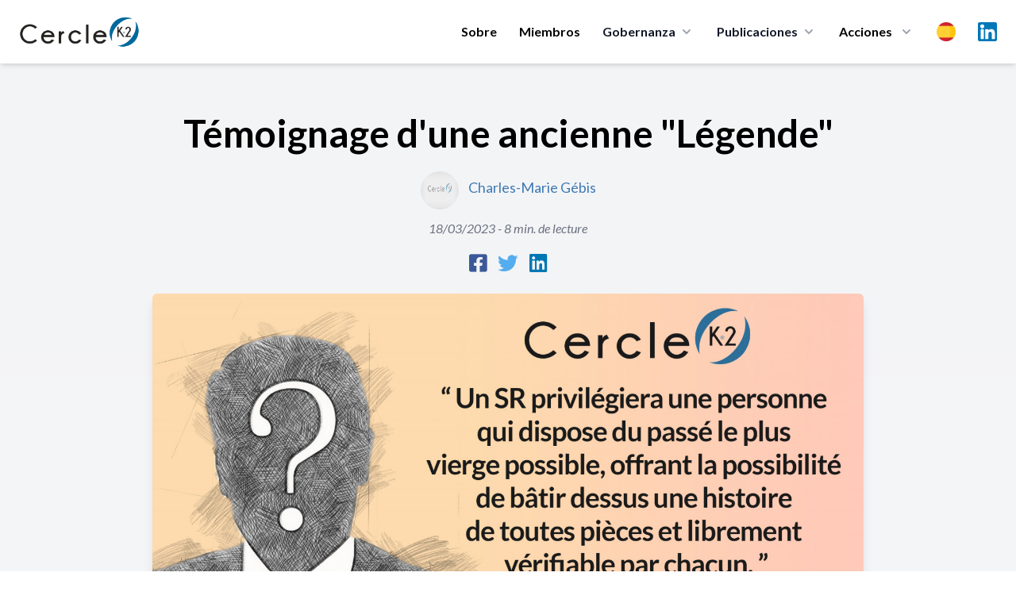

--- FILE ---
content_type: text/html; charset=UTF-8
request_url: https://cercle-k2.fr/es/etudes/temoignage-d-une-ancienne-legende
body_size: 15473
content:
<!DOCTYPE html>
<html lang="es">
    <head>
        <meta charset="utf-8">
        <meta name="viewport" content="width=device-width, initial-scale=1">
        <meta name="csrf-token" content="mE6oQvZ7EXrjCY4Gi3aGRjHJx15TfHcTa4RqDDQL">
        
        <meta name="robots" content="noindex,follow" />
        
        <title>Témoignage d'une ancienne "Légende" Cercle K2 - Cercle K2</title>
<meta name="description" content="Charles-Marie G&eacute;bis est ancien Colonel.
---
Propos Introductif
Je ne voulais pas &eacute;crire cette tribune. Mais mon entourage a insist&amp;ea...">
<meta name="publish_date" content="2023-03-18">
<meta name="author" content="Cercle K2">
<meta property="og:title" content="Témoignage d'une ancienne "Légende" Cercle K2" />
<meta property="og:description" content="Charles-Marie G&eacute;bis est ancien Colonel.
---
Propos Introductif
Je ne voulais pas &eacute;crire cette tribune. Mais mon entourage a insist&amp;ea..." />
<meta property="og:type" content="website" />
<meta property="og:author" content="Cercle K2" />
<meta property="og:publish_date" content="2023-03-18" />
<meta property="og:image" content="https://cercle-k2.fr/storage/4471/conversions/cmg-large.jpg" />

<meta name="twitter:title" content="Témoignage d'une ancienne "Légende" Cercle K2" />
<meta name="twitter:description" content="Charles-Marie G&eacute;bis est ancien Colonel.
---
Propos Introductif
Je ne voulais pas &eacute;crire cette tribune. Mais mon entourage a insist&amp;ea..." />
<script type="application/ld+json">{"@context":"https://schema.org","@type":"WebPage","name":"Témoignage d'une ancienne \"Légende\" Cercle K2","description":"Charles-Marie G&eacute;bis est ancien Colonel.\r\n---\r\nPropos Introductif\r\nJe ne voulais pas &eacute;crire cette tribune. Mais mon entourage a insist&ea...","image":"https://cercle-k2.fr/storage/4471/conversions/cmg-large.jpg"}</script>

        <!-- Styles -->
        <link rel="preconnect" href="https://fonts.googleapis.com">
        <link rel="preconnect" href="https://fonts.gstatic.com" crossorigin>
        <link href="https://fonts.googleapis.com/css2?family=Lato:ital,wght@0,300;0,400;0,700;0,900;1,400&family=Playfair+Display:wght@400;500&display=swap" rel="stylesheet">

        <link rel="stylesheet" href="https://cercle-k2.fr/css/app.css">
        <link rel="stylesheet" href="https://cercle-k2.fr/css/media.css">

        <link rel="apple-touch-icon" sizes="57x57" href="https://cercle-k2.fr/icons/apple-icon-57x57.png">
<link rel="apple-touch-icon" sizes="60x60" href="https://cercle-k2.fr/icons/apple-icon-60x60.png">
<link rel="apple-touch-icon" sizes="72x72" href="https://cercle-k2.fr/icons/apple-icon-72x72.png">
<link rel="apple-touch-icon" sizes="76x76" href="https://cercle-k2.fr/icons/apple-icon-76x76.png">
<link rel="apple-touch-icon" sizes="114x114" href="https://cercle-k2.fr/icons/apple-icon-114x114.png">
<link rel="apple-touch-icon" sizes="120x120" href="https://cercle-k2.fr/icons/apple-icon-120x120.png">
<link rel="apple-touch-icon" sizes="144x144" href="https://cercle-k2.fr/icons/apple-icon-144x144.png">
<link rel="apple-touch-icon" sizes="152x152" href="https://cercle-k2.fr/icons/apple-icon-152x152.png">
<link rel="apple-touch-icon" sizes="180x180" href="https://cercle-k2.fr/icons/apple-icon-180x180.png">
<link rel="icon" type="image/png" sizes="192x192"  href="https://cercle-k2.fr/icons/android-icon-192x192.png">
<link rel="icon" type="image/png" sizes="32x32" href="https://cercle-k2.fr/icons/favicon-32x32.png">
<link rel="icon" type="image/png" sizes="96x96" href="https://cercle-k2.fr/icons/favicon-96x96.png">
<link rel="icon" type="image/png" sizes="16x16" href="https://cercle-k2.fr/icons/favicon-16x16.png">
<link rel="manifest" href="https://cercle-k2.fr/icons/manifest.json">
<meta name="msapplication-TileColor" content="#ffffff">
<meta name="msapplication-TileImage" content="https://cercle-k2.fr/icons/ms-icon-144x144.png">
<meta name="theme-color" content="#ffffff">
        <style>
            .cky-btn-revisit-wrapper{display: none !important;}
        </style>

        <style>
            [x-cloak] { display: none; }
            @media  screen and (min-width: 968px) {
                #mobile-menu{display:none !important;}
            }
        </style>

        
        <!-- Scripts -->

        <script src="https://cercle-k2.fr/js/app.js" defer></script>

        <style >[wire\:loading], [wire\:loading\.delay], [wire\:loading\.inline-block], [wire\:loading\.inline], [wire\:loading\.block], [wire\:loading\.flex], [wire\:loading\.table], [wire\:loading\.grid], [wire\:loading\.inline-flex] {display: none;}[wire\:loading\.delay\.shortest], [wire\:loading\.delay\.shorter], [wire\:loading\.delay\.short], [wire\:loading\.delay\.long], [wire\:loading\.delay\.longer], [wire\:loading\.delay\.longest] {display:none;}[wire\:offline] {display: none;}[wire\:dirty]:not(textarea):not(input):not(select) {display: none;}input:-webkit-autofill, select:-webkit-autofill, textarea:-webkit-autofill {animation-duration: 50000s;animation-name: livewireautofill;}@keyframes livewireautofill { from {} }</style>
        <script src="https://cdn.jsdelivr.net/gh/alpinejs/alpine@v2.8.2/dist/alpine.min.js" defer></script>

                <style>
            #social-links {
                margin: 0 auto;
                text-align:center;
            }
            #social-links ul{
                list-style: none;
                display: inline-flex;
                margin: 0 auto;
                text-align:center;
            }
            #social-links ul li{
                padding: 0 7px;
            }
            #social-links ul li a{
                font-size: 1.6em;
            }
            .fa-facebook-square{color:#3b5999;}
            .fa-twitter{color:#55acee}
            .fa-linkedin{color:#0077B5}
        </style>
                
        <script src="https://www.google.com/recaptcha/api.js" async defer></script>

        <!-- Global site tag (gtag.js) - Google Analytics -->
        <script async src="https://www.googletagmanager.com/gtag/js?id=UA-42713970-1"></script>
        <script>
            window.dataLayer = window.dataLayer || [];
            function gtag(){dataLayer.push(arguments);}
            gtag('js', new Date());

            gtag('config', 'UA-42713970-1');
        </script>
        <!-- Start cookieyes banner --> <script id="cookieyes" type="text/javascript" src="https://cdn-cookieyes.com/client_data/bb20ebaa582e2317d95d81c7/script.js"></script> <!-- End cookieyes banner -->
    </head>
    <body class="font-sans antialiased">
            <div x-data="{ open: false }" class="top-0 z-50 bg-white shadow-md md:sticky">
    <div class="px-4 mx-auto max-w-7xl sm:px-6">
        <div class="flex items-center justify-between py-5 md:justify-start md:space-x-10">
            <div class="lg:w-0 lg:flex-1">
                <a class="flex" href="/">
                    <img class="w-auto h-8 sm:h-10" src="https://cercle-k2.fr/img/logo-k2.png" alt="">
                </a>
            </div>
            <div class="-my-2 -mr-2 md:hidden">
                <button @click="open = ! open"
                    class="inline-flex items-center justify-center p-2 text-gray-400 transition duration-150 ease-in-out rounded-md hover:text-gray-500 hover:bg-gray-100 focus:outline-none focus:bg-gray-100 focus:text-gray-500"
                    type="button">
                    <svg class="w-6 h-6" fill="none" viewBox="0 0 24 24" stroke="currentColor">
                        <path stroke-linecap="round" stroke-linejoin="round" stroke-width="2"
                            d="M4 6h16M4 12h16M4 18h16"></path>
                    </svg>
                </button>
            </div>
            <nav class="hidden space-x-7 md:flex">
                                    <a class="text-base font-bold leading-6 text-black transition duration-150 ease-in-out md:mt-1 lg:mt-0 md:text-sm lg:text-base hover:text-gray-900 focus:outline-none focus:text-gray-900"
                href="https://cercle-k2.fr/es#about">Sobre</a>
                                <a class="text-base font-bold leading-6 text-black transition duration-150 ease-in-out md:mt-1 lg:mt-0 md:text-sm lg:text-base hover:text-gray-900 focus:outline-none focus:text-gray-900"
                    href="https://cercle-k2.fr/es/membres-fondateurs">Miembros</a>
                
                <div class="relative group">
                    <button 
                        type="button" class="inline-flex items-center text-base font-bold text-gray-900 bg-white rounded-md md:text-sm lg:text-base group hover:text-gray-900 focus:outline-none" aria-expanded="false">
                        <span>Gobernanza</span>
                        <svg class="w-5 h-5 ml-1 text-gray-400 group-hover:text-gray-500" xmlns="http://www.w3.org/2000/svg" viewBox="0 0 20 20" fill="currentColor" aria-hidden="true">
                            <path fill-rule="evenodd" d="M5.293 7.293a1 1 0 011.414 0L10 10.586l3.293-3.293a1 1 0 111.414 1.414l-4 4a1 1 0 01-1.414 0l-4-4a1 1 0 010-1.414z" clip-rule="evenodd" />
                        </svg>
                    </button>
                    <div 
                        class="absolute z-40 hidden w-screen max-w-xs px-2 pt-5 transform -translate-x-1/2 left-1/2 sm:px-0 group-hover:block">
                        <div class="overflow-hidden rounded-lg shadow-lg ring-1 ring-black ring-opacity-5">
                            <div class="relative grid gap-6 px-5 py-6 bg-white sm:gap-8 sm:p-8">
                                                                    <a href="https://cercle-k2.fr/es/gouvernance/college-de-la-gerance" class="block p-3 -m-3 transition duration-150 ease-in-out rounded-md hover:bg-gray-50">
                                        <p class="text-base font-medium text-gray-900">
                                        El Consejo directivo
                                        </p>
                                        <p class="mt-1 text-sm text-gray-500">
                                                                                            Orientation de la stratégie
                                                                                    </p>
                                    </a>
                                                                    <a href="https://cercle-k2.fr/es/gouvernance/comite-executif" class="block p-3 -m-3 transition duration-150 ease-in-out rounded-md hover:bg-gray-50">
                                        <p class="text-base font-medium text-gray-900">
                                        Comité Executivo
                                        </p>
                                        <p class="mt-1 text-sm text-gray-500">
                                                                                            Décision opérationnelle
                                                                                    </p>
                                    </a>
                                                                    <a href="https://cercle-k2.fr/es/gouvernance/comite-ethique" class="block p-3 -m-3 transition duration-150 ease-in-out rounded-md hover:bg-gray-50">
                                        <p class="text-base font-medium text-gray-900">
                                        Comité de Ética
                                        </p>
                                        <p class="mt-1 text-sm text-gray-500">
                                                                                            Garantit le respect des valeurs fondatrices
                                                                                    </p>
                                    </a>
                                                                    <a href="https://cercle-k2.fr/es/gouvernance/comite-strategique" class="block p-3 -m-3 transition duration-150 ease-in-out rounded-md hover:bg-gray-50">
                                        <p class="text-base font-medium text-gray-900">
                                        Comité Estratégico
                                        </p>
                                        <p class="mt-1 text-sm text-gray-500">
                                                                                            Apport de sa capacité de réflexion et d’innovation intellectuelle
                                                                                    </p>
                                    </a>
                                
                            </div>
                        </div>
                    </div>
                </div>
  
                <div class="group">
                    <button 
                        type="button" class="inline-flex items-center text-base font-bold text-gray-900 rounded-md md:text-sm lg:text-base group hover:text-gray-900 focus:outline-none" aria-expanded="false">
                        <a href="https://cercle-k2.fr/es/etudes"><span>Publicaciones</span></a>
                        <svg class="w-5 h-5 ml-1 text-gray-400 group-hover:text-gray-500" xmlns="http://www.w3.org/2000/svg" viewBox="0 0 20 20" fill="currentColor" aria-hidden="true">
                            <path fill-rule="evenodd" d="M5.293 7.293a1 1 0 011.414 0L10 10.586l3.293-3.293a1 1 0 111.414 1.414l-4 4a1 1 0 01-1.414 0l-4-4a1 1 0 010-1.414z" clip-rule="evenodd" />
                        </svg>
                    </button>

                    <div
                        class="absolute inset-x-0 z-40 hidden w-full pt-5 transform group-hover:block">
                        <div class="absolute inset-0 flex" aria-hidden="true">
                            <div class="w-1/2 bg-transparent"></div>
                            <div class="w-1/2 bg-transparent"></div>
                        </div>
                        
                        <div class="relative grid grid-cols-1 mx-auto rounded-lg shadow-lg max-w-7xl lg:grid-cols-2 ring-1 ring-black ring-opacity-5">
                            <div class="flex object-center col-span-2 px-12 pt-8 text-center bg-white">
                                <h3 class="text-sm font-medium text-gray-500 uppercase">
                                    Últimas publicaciones
                                </h3>
                            </div>
                            <div class="px-4 py-1 bg-white sm:py-1 sm:px-6 lg:px-8 xl:pl-12">
                                <ul class="mt-6 space-y-6">
                                                                                                                        <li class="flow-root">
    <a href="https://cercle-k2.fr/es/etudes/decentralisation-en-france-sortir-de-l-illusion-pour-retrouver-le-sens-politique" class="flex p-3 -m-3 transition duration-150 ease-in-out rounded-lg hover:bg-gray-100">
        <div class="flex-shrink-0 hidden sm:block">
                            <img class="object-cover h-full rounded-md w-52" src="https://cercle-k2.fr/storage/6360/conversions/florence-thoni-jan-26-k2-medium.jpg" alt="Décentralisation en France : sortir de l’illusion pour retrouver le sens politique">
                    </div>
        <div class="flex-1 min-w-0 sm:ml-8">
            <h4 class="text-lg font-bold text-gray-900 truncate">
                Décentralisation en France : sortir de l’illusion pour retrouver le sens politique
            </h4>
            <p class="mt-1 text-sm text-gray-500">
                21/01/2026
            </p>
            <p class="mt-1 text-sm text-brand">
                Florence Thöni
            </p>
        </div>
    </a>
</li>                                                                                                                                                                <li class="flow-root">
    <a href="https://cercle-k2.fr/es/etudes/un-nouvel-esprit-de-defense-et-de-resilience-pour-une-nouvelle-souverainete-dans-l-europe-1-3" class="flex p-3 -m-3 transition duration-150 ease-in-out rounded-lg hover:bg-gray-100">
        <div class="flex-shrink-0 hidden sm:block">
                            <img class="object-cover h-full rounded-md w-52" src="https://cercle-k2.fr/storage/6364/conversions/muller-feuga-meyer-jan-26-k2-medium.jpg" alt="Un nouvel esprit de défense et de résilience : pour une nouvelle souveraineté dans l&#039;Europe (1/3)">
                    </div>
        <div class="flex-1 min-w-0 sm:ml-8">
            <h4 class="text-lg font-bold text-gray-900 truncate">
                Un nouvel esprit de défense et de résilience : pour une nouvelle souveraineté dans l&#039;...
            </h4>
            <p class="mt-1 text-sm text-gray-500">
                19/01/2026
            </p>
            <p class="mt-1 text-sm text-brand">
                Général Jean-Pierre Meyer,Philippe Muller Feuga
            </p>
        </div>
    </a>
</li>                                                                                                                                                                <li class="flow-root">
    <a href="https://cercle-k2.fr/es/etudes/brouillage-de-starlink-en-iran-un-revelateur-des-nouvelles-conflictualites-informationnelles" class="flex p-3 -m-3 transition duration-150 ease-in-out rounded-lg hover:bg-gray-100">
        <div class="flex-shrink-0 hidden sm:block">
                            <img class="object-cover h-full rounded-md w-52" src="https://cercle-k2.fr/storage/6380/conversions/Christophe-Delhaise-Ramond-k2-jan-26-medium.jpg" alt="Brouillage de Starlink en Iran : un révélateur des nouvelles conflictualités informationnelles">
                    </div>
        <div class="flex-1 min-w-0 sm:ml-8">
            <h4 class="text-lg font-bold text-gray-900 truncate">
                Brouillage de Starlink en Iran : un révélateur des nouvelles conflictualités informat...
            </h4>
            <p class="mt-1 text-sm text-gray-500">
                15/01/2026
            </p>
            <p class="mt-1 text-sm text-brand">
                Christophe Delhaise Ramond
            </p>
        </div>
    </a>
</li>                                                                                                                                                                                                                                                                                                                                                </ul>
                            </div>
                            <div class="px-4 py-1 bg-white sm:py-1 sm:px-6 lg:px-8 xl:pl-12">
                                <div>
                                    <ul class="mt-6 space-y-6">
                                                                                                                                                                                                                                                                                                                                                                                                <li class="flow-root">
    <a href="https://cercle-k2.fr/es/etudes/plaidoyer-pour-la-mise-en-oeuvre-d-une-grande-diplomatie-de-l-union-europeenne" class="flex p-3 -m-3 transition duration-150 ease-in-out rounded-lg hover:bg-gray-100">
        <div class="flex-shrink-0 hidden sm:block">
                            <img class="object-cover h-full rounded-md w-52" src="https://cercle-k2.fr/storage/6368/conversions/gramail-jan-2026-cf-K2-medium.jpg" alt="Plaidoyer pour la mise en œuvre d’une Grande Diplomatie de l’Union Européenne">
                    </div>
        <div class="flex-1 min-w-0 sm:ml-8">
            <h4 class="text-lg font-bold text-gray-900 truncate">
                Plaidoyer pour la mise en œuvre d’une Grande Diplomatie de l’Union Européenne
            </h4>
            <p class="mt-1 text-sm text-gray-500">
                13/01/2026
            </p>
            <p class="mt-1 text-sm text-brand">
                Olivier Gramail
            </p>
        </div>
    </a>
</li>                                                                                                                                                                                <li class="flow-root">
    <a href="https://cercle-k2.fr/es/etudes/la-geopolitique-l-art-de-saisir-ce-que-cachent-les-discours" class="flex p-3 -m-3 transition duration-150 ease-in-out rounded-lg hover:bg-gray-100">
        <div class="flex-shrink-0 hidden sm:block">
                            <img class="object-cover h-full rounded-md w-52" src="https://cercle-k2.fr/storage/6329/conversions/cedric-debernard-k2-dec-25-medium.jpg" alt="La géopolitique, l’art de saisir ce que cachent les discours">
                    </div>
        <div class="flex-1 min-w-0 sm:ml-8">
            <h4 class="text-lg font-bold text-gray-900 truncate">
                La géopolitique, l’art de saisir ce que cachent les discours
            </h4>
            <p class="mt-1 text-sm text-gray-500">
                17/12/2025
            </p>
            <p class="mt-1 text-sm text-brand">
                Cédric Debernard
            </p>
        </div>
    </a>
</li>                                                                                                                                                                                <li class="flow-root">
    <a href="https://cercle-k2.fr/es/etudes/de-la-hierarchie-republicaine-en-democratie-le-cas-d-ecole-institutionnel-de-la-cinquieme-republique-en-question" class="flex p-3 -m-3 transition duration-150 ease-in-out rounded-lg hover:bg-gray-100">
        <div class="flex-shrink-0 hidden sm:block">
                            <img class="object-cover h-full rounded-md w-52" src="https://cercle-k2.fr/storage/6319/conversions/francis-beau-dec-25-k2-medium.jpg" alt="De la hiérarchie républicaine en démocratie : le cas d’école institutionnel de la cinquième République en question">
                    </div>
        <div class="flex-1 min-w-0 sm:ml-8">
            <h4 class="text-lg font-bold text-gray-900 truncate">
                De la hiérarchie républicaine en démocratie : le cas d’école institutionnel de la cin...
            </h4>
            <p class="mt-1 text-sm text-gray-500">
                15/12/2025
            </p>
            <p class="mt-1 text-sm text-brand">
                Francis Beau
            </p>
        </div>
    </a>
</li>                                                                                                                        </ul>
                                </div>
                            </div>
                            <div class="object-center col-span-2 p-8 text-center bg-white ">
                                <a href="https://cercle-k2.fr/es/etudes" class="inline-flex items-center px-4 py-2 text-base font-bold text-white border border-transparent rounded-full shadow-sm bg-brand hover:bg-blue-600 focus:outline-none focus:ring-2 focus:ring-offset-2 focus:ring-brand">Todas las publicaciones <span aria-hidden="true">&rarr;</span></a>
                            </div>
                        </div>
                    </div>
                </div>
  

                <div class="relative group">
                    <button 
                        class="inline-flex items-center space-x-2 text-base font-bold leading-6 text-black transition duration-150 ease-in-out md:text-sm lg:text-base hover:text-gray-900 focus:outline-none focus:text-gray-900"
                        type="button">
                        <span>Acciones</span>
                        <svg class="w-5 h-5 ml-1 text-gray-400 group-hover:text-gray-500" xmlns="http://www.w3.org/2000/svg" viewBox="0 0 20 20" fill="currentColor" aria-hidden="true">
                            <path fill-rule="evenodd" d="M5.293 7.293a1 1 0 011.414 0L10 10.586l3.293-3.293a1 1 0 111.414 1.414l-4 4a1 1 0 01-1.414 0l-4-4a1 1 0 010-1.414z" clip-rule="evenodd" />
                        </svg>
                    </button>
                    
                    <div 
                        class="absolute z-40 hidden w-screen max-w-xs px-2 pt-5 transform -translate-x-1/2 left-1/2 sm:px-0 group-hover:block">
                        <div class="overflow-hidden rounded-lg shadow-lg ring-1 ring-black ring-opacity-5">
                            <div class="relative grid gap-6 px-5 py-6 bg-white sm:gap-8 sm:p-8">
                                <a href="https://cercle-k2.fr/es/groupes-k2" class="block p-3 -m-3 transition duration-150 ease-in-out rounded-md hover:bg-gray-50">
                                    <p class="text-base font-medium text-gray-900">
                                    Groupes K2
                                    </p>
                                    <p class="mt-1 text-sm text-gray-500">
                                        Trabajo de reflexión
                                    </p>
                                </a>
                                <a href="https://cercle-k2.fr/es/trophees-k2" class="block p-3 -m-3 transition duration-150 ease-in-out rounded-md hover:bg-gray-50">
                                    <p class="text-base font-medium text-gray-900">
                                    Trophées K2
                                    </p>
                                    <p class="mt-1 text-sm text-gray-500">
                                        Valoriser la recherche
                                    </p>
                                </a>
                                <a href="https://cercle-k2.fr/es/parcours-k2" class="block p-3 -m-3 transition duration-150 ease-in-out rounded-md hover:bg-gray-50">
                                    <p class="text-base font-medium text-gray-900">
                                    Parcours K2
                                    </p>
                                    <p class="mt-1 text-sm text-gray-500">
                                        Capacitar a los que tomaran las decisiones de mañana
                                    </p>
                                </a>
                                <a href="https://cercle-k2.fr/es/chemin-k2" class="block p-3 -m-3 transition duration-150 ease-in-out rounded-md hover:bg-gray-50">
                                    <p class="text-base font-medium text-gray-900">
                                    Chemin K2
                                    </p>
                                    <p class="mt-1 text-sm text-gray-500">
                                        Accompagner des plus jeunes
                                    </p>
                                </a>
                            </div>
                        </div>
                    </div>
                </div>

                <div class="relative inline-block text-left group">
                    <div>
                      <button type="button" class="flex items-center text-gray-400 bg-gray-100 rounded-full group-hover:text-gray-500 group-focus:text-gray-500 hover:text-gray-600 focus:outline-none focus:ring-2 focus:ring-offset-2 focus:ring-offset-gray-100 focus:ring-blue-500" id="menu-button" aria-expanded="true" aria-haspopup="true">
                        <span class="sr-only">Choix</span>
                        <img src="https://cercle-k2.fr/img/es.png" class="w-6 h-6 md:w-4 md:h-4 lg:w-6 lg:h-6" alt="es">
                      </button>
                    </div>
                  
                    <div 
                        class="absolute z-40 hidden max-w-xs px-2 pt-5 transform -translate-x-1/2 w-52 left-1/2 sm:px-0 group-hover:block">
                        <div class="overflow-hidden rounded-lg shadow-lg ring-1 ring-black ring-opacity-5">
                            <div class="relative grid gap-6 px-5 py-6 bg-white sm:gap-8 sm:p-8">
                                                                    <a href="https://cercle-k2.fr/etudes/temoignage-d-une-ancienne-legende" class="block p-3 -m-3 transition duration-150 ease-in-out rounded-md hover:bg-gray-50">
                                        <p class="text-base font-medium text-gray-900">
                                            <div class="flex">
                                                <img src="https://cercle-k2.fr/img/fr.png" class="w-6 h-6" alt="">
                                                <span class="ml-3 font-bold">Français</span>
                                            </div>
                                        </p>
                                    </a>
                                                                    <a href="https://cercle-k2.fr/en/etudes/temoignage-d-une-ancienne-legende" class="block p-3 -m-3 transition duration-150 ease-in-out rounded-md hover:bg-gray-50">
                                        <p class="text-base font-medium text-gray-900">
                                            <div class="flex">
                                                <img src="https://cercle-k2.fr/img/en.png" class="w-6 h-6" alt="">
                                                <span class="ml-3 font-bold">English</span>
                                            </div>
                                        </p>
                                    </a>
                                                                    <a href="https://cercle-k2.fr/zh_CN/etudes/temoignage-d-une-ancienne-legende" class="block p-3 -m-3 transition duration-150 ease-in-out rounded-md hover:bg-gray-50">
                                        <p class="text-base font-medium text-gray-900">
                                            <div class="flex">
                                                <img src="https://cercle-k2.fr/img/zh.png" class="w-6 h-6" alt="">
                                                <span class="ml-3 font-bold">中文</span>
                                            </div>
                                        </p>
                                    </a>
                                                                    <a href="https://cercle-k2.fr/es/etudes/temoignage-d-une-ancienne-legende" class="block p-3 -m-3 transition duration-150 ease-in-out rounded-md hover:bg-gray-50">
                                        <p class="text-base font-medium text-gray-900">
                                            <div class="flex">
                                                <img src="https://cercle-k2.fr/img/es.png" class="w-6 h-6" alt="">
                                                <span class="ml-3 font-bold">Español</span>
                                            </div>
                                        </p>
                                    </a>
                                                                    <a href="https://cercle-k2.fr/pt/etudes/temoignage-d-une-ancienne-legende" class="block p-3 -m-3 transition duration-150 ease-in-out rounded-md hover:bg-gray-50">
                                        <p class="text-base font-medium text-gray-900">
                                            <div class="flex">
                                                <img src="https://cercle-k2.fr/img/pt.png" class="w-6 h-6" alt="">
                                                <span class="ml-3 font-bold">Português</span>
                                            </div>
                                        </p>
                                    </a>
                                                                    <a href="https://cercle-k2.fr/de/etudes/temoignage-d-une-ancienne-legende" class="block p-3 -m-3 transition duration-150 ease-in-out rounded-md hover:bg-gray-50">
                                        <p class="text-base font-medium text-gray-900">
                                            <div class="flex">
                                                <img src="https://cercle-k2.fr/img/de.png" class="w-6 h-6" alt="">
                                                <span class="ml-3 font-bold">Deutsche</span>
                                            </div>
                                        </p>
                                    </a>
                                                            </div>
                        </div>
                    </div>
                </div>

                <a target="_blank" href="https://www.linkedin.com/company/cercle-k2/posts/?feedView=all&viewAsMember=true" class="mx-auto text-gray-400 lg:mx-0 hover:text-gray-500">
                    <span class="sr-only">LinkedIn</span>
                    <img src="https://cercle-k2.fr/img/linkedin.svg" class="h-6">
                </a>
            </nav>
        </div>
    </div>


    <!-- Mobile menu, show/hide based on menu state. -->
    <div x-show="open" id="mobile-menu">
        <div class="px-2 pt-2 pb-3 space-y-1">            
            <span class="block px-3 py-2 mt-5 text-base font-bold uppercase text-brand">Cercle K2</span>
                                    <a href="https://cercle-k2.fr/es#about" class="block px-5 py-2 text-base font-bold text-gray-900 rounded-md hover:text-brand">Presentación</a>
                
                <a href="https://cercle-k2.fr/es/membres-fondateurs" class="block px-5 py-2 text-base font-bold text-gray-900 rounded-md hover:text-brand">Miembros fundadores</a>
                <a href="https://cercle-k2.fr/es/etudes" class="block px-5 py-2 mx-auto text-base font-bold text-gray-900 hover:color-brand">Todas las publicaciones</a>

            <span class="block px-3 py-2 mt-5 text-base font-bold uppercase text-brand">Gobernanza</span>
                                    <a href="https://cercle-k2.fr/es/gouvernance/college-de-la-gerance" class="block px-5 py-2 text-base font-bold text-gray-900 rounded-md hover:text-brand">
                        Collège de la gérance

                        El Consejo directivo
                    </a>
                                    <a href="https://cercle-k2.fr/es/gouvernance/comite-executif" class="block px-5 py-2 text-base font-bold text-gray-900 rounded-md hover:text-brand">
                        Comité Exécutif

                        Comité Executivo
                    </a>
                                    <a href="https://cercle-k2.fr/es/gouvernance/comite-ethique" class="block px-5 py-2 text-base font-bold text-gray-900 rounded-md hover:text-brand">
                        Comité d&#039;Ethique

                        Comité de Ética
                    </a>
                                    <a href="https://cercle-k2.fr/es/gouvernance/comite-strategique" class="block px-5 py-2 text-base font-bold text-gray-900 rounded-md hover:text-brand">
                        Comité Stratégique

                        Comité Estratégico
                    </a>
                
            <span class="block px-3 py-2 mt-5 text-base font-bold uppercase text-brand">Acciones</span>
                <a href="https://cercle-k2.fr/es/groupes-k2" class="block px-5 py-2 text-base font-bold text-gray-900 rounded-md hover:text-brand">Grupos K2</a>
                <a href="https://cercle-k2.fr/es/trophees-k2" class="block px-5 py-2 text-base font-bold text-gray-900 rounded-md hover:text-brand">Trophées K2</a>
                <a href="https://cercle-k2.fr/es/parcours-k2" class="block px-5 py-2 text-base font-bold text-gray-900 rounded-md hover:text-brand">Parcours K2</a>
                <a href="https://cercle-k2.fr/es/chemin-k2" class="block px-5 py-2 text-base font-bold text-gray-900 rounded-md hover:text-brand">Chemin K2</a>
                <a href="https://cercle-k2.fr/es/contactez-nous" class="block px-5 py-2 mb-3 text-base font-bold text-gray-900 rounded-md hover:text-brand">Contáctenos</a>

                <p class="flex justify-items-center">
                    <a target="_blank" href="https://www.linkedin.com/company/cercle-k2/mycompany/?viewAsMember=true" class="mt-3 ml-5 text-gray-600 lg:mx-0 hover:text-gray-900">
                        <div class="">
                            <div class="inline-block">
                                <span class="sr-only">LinkedIn</span>
                            </div>
                            <div class="inline-block pr-2 ">
                                <img src="https://cercle-k2.fr/img/linkedin.svg" class="h-7"> 
                            </div>
                            <div class="inline-block">
                                Linkedin
                            </div>
                        </div>
                    </a>
                </p>
                
                <div class="inline-flex mx-auto ml-5 space-x-2 text-center">
                                            <div class="flex-1 mt-3">
                            <a href="https://cercle-k2.fr/etudes/temoignage-d-une-ancienne-legende" class="block p-3 -m-3 transition duration-150 ease-in-out rounded-md hover:bg-gray-50">
                                <p class="text-base font-medium text-gray-900">
                                    <div class="flex">
                                        <img src="https://cercle-k2.fr/img/fr.png" class="w-6 h-6" alt="">
                                    </div>
                                </p>
                            </a>
                        </div>
                                            <div class="flex-1 mt-3">
                            <a href="https://cercle-k2.fr/en/etudes/temoignage-d-une-ancienne-legende" class="block p-3 -m-3 transition duration-150 ease-in-out rounded-md hover:bg-gray-50">
                                <p class="text-base font-medium text-gray-900">
                                    <div class="flex">
                                        <img src="https://cercle-k2.fr/img/en.png" class="w-6 h-6" alt="">
                                    </div>
                                </p>
                            </a>
                        </div>
                                            <div class="flex-1 mt-3">
                            <a href="https://cercle-k2.fr/zh_CN/etudes/temoignage-d-une-ancienne-legende" class="block p-3 -m-3 transition duration-150 ease-in-out rounded-md hover:bg-gray-50">
                                <p class="text-base font-medium text-gray-900">
                                    <div class="flex">
                                        <img src="https://cercle-k2.fr/img/zh.png" class="w-6 h-6" alt="">
                                    </div>
                                </p>
                            </a>
                        </div>
                                            <div class="flex-1 mt-3">
                            <a href="https://cercle-k2.fr/es/etudes/temoignage-d-une-ancienne-legende" class="block p-3 -m-3 transition duration-150 ease-in-out rounded-md hover:bg-gray-50">
                                <p class="text-base font-medium text-gray-900">
                                    <div class="flex">
                                        <img src="https://cercle-k2.fr/img/es.png" class="w-6 h-6" alt="">
                                    </div>
                                </p>
                            </a>
                        </div>
                                            <div class="flex-1 mt-3">
                            <a href="https://cercle-k2.fr/pt/etudes/temoignage-d-une-ancienne-legende" class="block p-3 -m-3 transition duration-150 ease-in-out rounded-md hover:bg-gray-50">
                                <p class="text-base font-medium text-gray-900">
                                    <div class="flex">
                                        <img src="https://cercle-k2.fr/img/pt.png" class="w-6 h-6" alt="">
                                    </div>
                                </p>
                            </a>
                        </div>
                                            <div class="flex-1 mt-3">
                            <a href="https://cercle-k2.fr/de/etudes/temoignage-d-une-ancienne-legende" class="block p-3 -m-3 transition duration-150 ease-in-out rounded-md hover:bg-gray-50">
                                <p class="text-base font-medium text-gray-900">
                                    <div class="flex">
                                        <img src="https://cercle-k2.fr/img/de.png" class="w-6 h-6" alt="">
                                    </div>
                                </p>
                            </a>
                        </div>
                                    </div>
                
        </div>
    </div>


  
</div>
            
                <article class="px-4 py-16 bg-gradient-to-b from-gray-100 to-white">
        <div class="mx-auto max-w-7xl">
            <h1 class="mb-6 text-3xl font-semibold text-center md:text-5xl font-heading">
                Témoignage d&#039;une ancienne &quot;Légende&quot;
            </h1>  
            <div class="flex justify-center">
                                                            <div class="flex-shrink-0">
                            <a href="#">
                                                                    <img class="w-12 h-12 rounded-full" src="https://cercle-k2.fr/img/no-image.png" alt="Charles-Marie Gébis - Cercle K2">
                                                            </a>
                        </div>
                        
                        <div class="ml-3">
                            <p class="text-lg font-medium leading-10 text-left text-gray-900">
                                <a class="hover:underline text-brand" href="https://cercle-k2.fr/es/users/single/1473/Charles-Marie-G%C3%A9bis">Charles-Marie Gébis</a>
                            </p>
                        </div>
                        
                                                </div>          
            <p class="my-3 italic text-center text-gray-500">
              <span>18/03/2023 - 8 min. de lecture</span>
            </p>            
            <div id="social-links"><ul><li><a href="https://www.facebook.com/sharer/sharer.php?u=https://cercle-k2.fr/es/etudes/temoignage-d-une-ancienne-legende" class="social-button " id="" title=""><span class="fab fa-facebook-square"></span></a></li><li><a href="https://twitter.com/intent/tweet?text=Default+share+text&url=https://cercle-k2.fr/es/etudes/temoignage-d-une-ancienne-legende" class="social-button " id="" title=""><span class="fab fa-twitter"></span></a></li><li><a href="https://www.linkedin.com/sharing/share-offsite?mini=true&url=https://cercle-k2.fr/es/etudes/temoignage-d-une-ancienne-legende&title=Default+share+text&summary=" class="social-button " id="" title=""><span class="fab fa-linkedin"></span></a></li></ul></div>
        </div>
        <div class="max-w-4xl mx-auto mt-5">
                            <img class="mx-auto shadow-lg rounded-t-md" src="https://cercle-k2.fr/storage/4471/conversions/cmg-large.jpg" alt="Témoignage d&#039;une ancienne &quot;Légende&quot; - Cercle K2">
                    </div>
        <div class="max-w-4xl p-6 mx-auto bg-white md:shadow-lg md:rounded-b md:p-12">
                            <p class="mb-6 italic text-center">Cercle K2 neither approves or disapproves of the opinions expressed in the articles. Their authors are exclusively responsible for their content.</p>
                        
            <div class="single-content">
                <p style="text-align: justify;"><strong>Charles-Marie G&eacute;bis </strong>est ancien Colonel.</p>
<p style="text-align: center;">---</p>
<p style="text-align: justify;"><strong>Propos Introductif</strong></p>
<p style="text-align: justify;">Je ne voulais pas &eacute;crire cette tribune. Mais mon entourage a insist&eacute;, l&rsquo;h&eacute;sitation m&rsquo;est venue, puis la tentation, l&rsquo;envie. Apr&egrave;s tout, je ne suis pas &eacute;tranger &agrave; l&rsquo;univers des agents clandestins dans un Service de renseignement (SR). Si je ne me consid&egrave;re pas comme un sp&eacute;cialiste, je ne b&eacute;n&eacute;ficie pas moins d&rsquo;une certaine exp&eacute;rience personnelle avec ce type d&rsquo;agents, les cland&eacute;s dans notre jargon. Je me suis donc convaincu que mon t&eacute;moignage, le t&eacute;moignage d&rsquo;un homme du milieu, sur un monde clos, secret, sujet &agrave; tant de fantasmes, pouvait avoir sa valeur.&nbsp;</p>
<p style="text-align: justify;"><br /><strong>Une autre raison a achev&eacute; de me d&eacute;terminer.</strong></p>
<p style="text-align: justify;">Je suis profond&eacute;ment, visc&eacute;ralement, attach&eacute; &agrave; la dimension humaine de ce m&eacute;tier. Car il r&eacute;unit des femmes et des hommes, qui renoncent &agrave; tout, jusqu&rsquo;&agrave; leur identit&eacute;, qui risquent tout, sans profit personnel ou imm&eacute;diat, si ce n&rsquo;est la satisfaction de servir un certain sens de l&rsquo;int&eacute;r&ecirc;t g&eacute;n&eacute;ral, pour participer &agrave; des missions d&rsquo;infiltration et rechercher des informations qu&rsquo;il serait impossible d&rsquo;obtenir autrement. Mon c&oelig;ur se serre en pensant au sacrifice entier de leur personne dont ils sont capables pour r&eacute;pondre &agrave; leur id&eacute;al de service.</p>
<p style="text-align: justify;">Or, &agrave; l&rsquo;heure de l&rsquo;acc&eacute;l&eacute;ration fulgurante du d&eacute;veloppement de l&rsquo;intelligence artificielle, dont les potentialit&eacute;s annoncent une r&eacute;volution des dispositifs de surveillance et d&rsquo;identification, je ne peux m&rsquo;emp&ecirc;cher de craindre la disparition &agrave; terme de ce m&eacute;tier. Quel sera encore demain la part humaine du renseignement dans un monde ouvert, transparent, o&ugrave; il ne sera plus possible de rien dissimuler, o&ugrave; tout sur chacun sera connu, o&ugrave; chaque espace de vie sera quadrill&eacute;e ? Le recours &agrave; la clandestinit&eacute; deviendra alors impraticable. C&rsquo;est donc avec le sentiment de vivre les derni&egrave;res heures d&rsquo;une soci&eacute;t&eacute; &ndash; celle des agents clandestins &ndash; appel&eacute;e &agrave; se dissoudre, que je me suis r&eacute;solu &agrave; ce t&eacute;moignage, comme la trace d&rsquo;une chose &agrave; laquelle on tient mais que la vie effacera.</p>
<p style="text-align: justify;">&nbsp;</p>
<p style="text-align: justify;"><strong>Le choix du recours &agrave; des agents clandestins</strong></p>
<p style="text-align: justify;">Commen&ccedil;ons par un mot de d&eacute;finition. La fonction du SR est d&rsquo;acqu&eacute;rir des renseignements de tous types par tous moyens, ensuite de les analyser, puis de les exploiter de fa&ccedil;on strat&eacute;gique et ce, au profit de d&eacute;cideurs nationaux. Le recours &agrave; des agents clandestins constitue l&rsquo;un de ces moyens d&rsquo;acquisition, le plus &agrave; risque &agrave; n&rsquo;en pas douter. Ils seront appel&eacute;s &agrave; infiltrer une administration ou une entit&eacute; tierce pour obtenir de l&rsquo;int&eacute;rieur des informations consid&eacute;r&eacute;es comme sensibles, par exemple concernant la politique d&rsquo;un &Eacute;tat &eacute;tranger ou d&rsquo;une soci&eacute;t&eacute; priv&eacute;e &eacute;trang&egrave;re et concurrente. Le choix du recours &agrave; des agents clandestins n&rsquo;a jamais relev&eacute; de mon p&eacute;rim&egrave;tre. Il s&rsquo;agit d&rsquo;une d&eacute;cision avant tout politique qui appartient &agrave; ce titre &agrave; un SR, qui devra &eacute;galement d&eacute;terminer le nombre requis et leur date d&rsquo;affectation. &Agrave; mon sens, une telle d&eacute;cision, compte tenu de sa sensibilit&eacute;, ne peut intervenir sans l&rsquo;accord, au moins tacite, au plus haut niveau de l&rsquo;&Eacute;tat. Un SR n&rsquo;envisagera le plus souvent le recours &agrave; des agents clandestins qu&rsquo;en tout dernier lieu, lorsque ne s&rsquo;offrira &agrave; lui aucun autre moyen plus s&eacute;curis&eacute; pour obtenir les informations recherch&eacute;es.</p>
<p style="text-align: justify;">M&ecirc;me lorsqu&rsquo;un autre moyen humain plus s&ucirc;r peut &ecirc;tre privil&eacute;gi&eacute;, il le sera. Un SR choisira ainsi de pr&eacute;f&eacute;rence, quand il en a la possibilit&eacute;, des agents nationaux du pays cible ou des Honorables correspondants (HC) de recherche (nationaux du pays auquel appartient le SR). La dangerosit&eacute; des op&eacute;rations d&rsquo;infiltration justifie que les agents clandestins ne soient expos&eacute;s qu&rsquo;en cas de n&eacute;cessit&eacute;.</p>
<p style="text-align: justify;">Ces op&eacute;rations d&rsquo;infiltration peuvent viser diff&eacute;rents types d&rsquo;organisations, &eacute;tatiques ou non, avec des risques plus ou moins importants selon l&rsquo;entit&eacute; concern&eacute;e. Deux types d&rsquo;organisations en particulier sont sp&eacute;cialement p&eacute;rilleuses : les organisations internationales de terrorisme et celles de criminalit&eacute; organis&eacute;e qui usent de femmes, d&rsquo;hommes et d&rsquo;enfants, sans aucun scrupule. Il est en effet extr&ecirc;mement difficile d&rsquo;infiltrer, m&ecirc;me en p&eacute;riph&eacute;rie, ces organisations o&ugrave; la m&eacute;fiance, voire la parano&iuml;a, est la loi, avec un cran de difficult&eacute; suppl&eacute;mentaire pour les organisations de terrorisme international, o&ugrave; il faudra afficher, si l&rsquo;on veut esp&eacute;rer &ecirc;tre introduit, une croyance religieuse chevill&eacute;e au corps et des convictions partisanes extr&eacute;mistes. Ce n&rsquo;est qu&rsquo;apr&egrave;s une longue p&eacute;riode d&rsquo;examen et &agrave; la seule condition qu&rsquo;ils repr&eacute;sentent un int&eacute;r&ecirc;t certain pour leurs activit&eacute;s lucratives et criminelles que ces deux types d&rsquo;organisation int&egrave;greront de nouveaux membres : un cland&eacute; qui veut esp&eacute;rer les infiltrer devra ainsi pr&eacute;senter des qualit&eacute;s intellectuelles et physiques qui leur appara&icirc;tront utiles.</p>
<p style="text-align: justify;">&nbsp;</p>
<p style="text-align: justify;"><strong>Les qualit&eacute;s requises pour &ecirc;tre agent clandestin</strong></p>
<p style="text-align: justify;">La r&eacute;ussite d&rsquo;une op&eacute;ration d&rsquo;infiltration reposera surtout &ndash; m&ecirc;me si d&rsquo;autres facteurs ont leur r&ocirc;le &ndash; sur les ressorts psychologiques de l&rsquo;agent concern&eacute;, en particulier sa fermet&eacute; de caract&egrave;re et son sens de la duplicit&eacute;. Car il aura une nouvelle vie, une "l&eacute;gende" pour employer le terme du milieu, popularis&eacute; par une certaine s&eacute;rie.</p>
<p style="text-align: justify;">Il devra adh&eacute;rer comme &agrave; une seconde peau &agrave; sa nouvelle identit&eacute;, faire corps avec elle, comme s&rsquo;il &eacute;tait r&eacute;ellement, charnellement, la personne qui a &eacute;t&eacute; forg&eacute;e pour les besoins du service. Cette capacit&eacute; &agrave; se d&eacute;doubler, je dirai m&ecirc;me &agrave; se m&eacute;tamorphoser pour mieux signifier le fait qu&rsquo;il s&rsquo;agit de se substituer un nouveau moi, est une qualit&eacute; difficile &agrave; acqu&eacute;rir et dont la propri&eacute;t&eacute; se perd avec l&rsquo;&acirc;ge si elle n&rsquo;est pas utilis&eacute;e. Elle est essentiellement l&rsquo;apanage de la jeunesse, qui offre une souplesse d&rsquo;esprit et une facult&eacute; d&rsquo;adaptation pas encore entam&eacute;es par la vie. La jeunesse constitue donc un crit&egrave;re d&rsquo;int&eacute;r&ecirc;t pour un SR, mais il n&rsquo;est pas suffisant, certaines caract&eacute;ristiques &eacute;tant particuli&egrave;rement recherch&eacute;es par celui-ci. Un SR privil&eacute;giera ainsi, en premier lieu, une personne qui dispose du pass&eacute; le plus vierge possible, offrant la possibilit&eacute; de b&acirc;tir dessus une histoire de toutes pi&egrave;ces et librement v&eacute;rifiable par chacun. Il souhaitera &eacute;galement qu&rsquo;elle ait le moins de liens familiaux et amicaux possibles, qu&rsquo;elle b&eacute;n&eacute;ficie de capacit&eacute;s intellectuelles et physiques sup&eacute;rieures et qu&rsquo;elle soit anim&eacute;e par un puissant amour du pays et un sentiment sinc&egrave;re de reconnaissance &agrave; son &eacute;gard : id&eacute;alement, une personne qui a b&eacute;n&eacute;fici&eacute; de l&rsquo;ascenseur social et qui se sent redevable &agrave; son pays de sa r&eacute;ussite. Dans le monde des agents clandestins, la jeunesse, l&rsquo;absence de famille et d&rsquo;amis sont en effet des atouts : ils facilitent la constitution de sa "l&eacute;gende", l&rsquo;histoire qui sera d&eacute;sormais la sienne.</p>
<p style="text-align: justify;">&nbsp;</p>
<p style="text-align: justify;"><strong>La l&eacute;gende &agrave; l&rsquo;&eacute;preuve</strong></p>
<p style="text-align: justify;">Cette l&eacute;gende agira comme un passeport pour l&rsquo;agent : &agrave; condition qu&rsquo;elle fonctionne, elle sera le laissez-passer qui lui ouvrira l&rsquo;acc&egrave;s aux r&eacute;seaux cibl&eacute;s. Car sa l&eacute;gende sera mise &agrave; l&rsquo;&eacute;preuve. Il devra justifier son identit&eacute;, pr&eacute;senter ses documents administratifs en indiquant leur mode d&rsquo;obtention (carte d&rsquo;identit&eacute;, permis de conduire, etc.), d&eacute;couvrir sa scolarit&eacute; lyc&eacute;enne, son parcours universitaire, ses relations amoureuses et amicales, son train de vie, ses diff&eacute;rents lieux de s&eacute;jours. Sa vie sera int&eacute;gralement scann&eacute;e, afin de d&eacute;celer la moindre irr&eacute;gularit&eacute;, le morceau de m&eacute;tal qui signalera l&rsquo;anomalie et l&rsquo;arr&ecirc;tera aux portes de l&rsquo;organisation. Il devra alors apporter des r&eacute;ponses rapides et pr&eacute;cises, cr&eacute;dibles et convaincantes. Mais surtout justes, car ses r&eacute;ponses seront v&eacute;rifi&eacute;es. La probabilit&eacute; qu&rsquo;il se trompe ou donne une mauvaise r&eacute;ponse sera d&rsquo;autant plus faible que sa l&eacute;gende se rapprochera au plus pr&egrave;s de sa vie d&rsquo;avant, mais s&rsquo;il doit int&eacute;grer une organisation dont la culture est aux antipodes de la sienne, il devra dans le d&eacute;tail l&rsquo;acqu&eacute;rir.</p>
<p style="text-align: justify;">Int&eacute;grer par exemple les organisations criminelles d&rsquo;Asie, qui sont tr&egrave;s f&eacute;rues de spiritisme, n&eacute;cessitera de conna&icirc;tre son signe astral et d&rsquo;autres d&eacute;tails typiques &agrave; ces contr&eacute;es. Le contr&ocirc;le de la r&eacute;alit&eacute; de sa l&eacute;gende, &agrave; la diff&eacute;rence d&rsquo;un contr&ocirc;le douanier aux fronti&egrave;res, n&rsquo;est par ailleurs pas r&eacute;alis&eacute; une fois pour toutes. Il peut intervenir &agrave; tout moment, surtout les plus inattendus, car l&rsquo;organisation criminelle ne cessera de tester l&rsquo;agent, de douter de sa parole, d&rsquo;interroger les personnes qu&rsquo;il a c&ocirc;toy&eacute;es et qu&rsquo;il a cit&eacute;es, d&rsquo;autant qu&rsquo;elle dispose pour ce faire de nombreux moyens de v&eacute;rification. Elle n&rsquo;accordera sa confiance qu&rsquo;&agrave; pas compt&eacute;s, ne c&eacute;dant sur sa m&eacute;fiance qu&rsquo;en dernier ressort. Il n&rsquo;est pas inutile d&rsquo;ajouter que l&rsquo;&eacute;chec d&rsquo;une tentative d&rsquo;infiltration peut se payer de la vie de l&rsquo;agent.</p>
<p style="text-align: justify;"><br />Une telle op&eacute;ration, naturellement, suppose plusieurs ann&eacute;es de pr&eacute;paration, durant lesquelles chaque d&eacute;tail sera m&eacute;ticuleusement travaill&eacute;, ainsi des documents d&rsquo;identit&eacute;s ill&eacute;gaux. Il importe que ces documents ne soient pas &eacute;tablis et remis avec un nom d&rsquo;emprunt, qui seront d&eacute;masqu&eacute;s &agrave; la premi&egrave;re v&eacute;rification polici&egrave;re puisque les num&eacute;ros des documents pr&eacute;sent&eacute;s par un agent sont syst&eacute;matiquement enregistr&eacute;s par les services de police. Or, les organisations criminelles ont leurs "entr&eacute;es" dans toutes les administrations, sans &eacute;voquer les rivalit&eacute;s entre services de s&eacute;curit&eacute;, nationaux ou internationaux. Il doit s&rsquo;agir de "vrais-faux", soumis &agrave; toutes les contraintes administratives de renouvellement habituelles. Ceci bien s&ucirc;r a un prix qui n&rsquo;est pas modique.</p>
<p style="text-align: justify;">&nbsp;</p>
<p style="text-align: justify;"><strong>La formation des agents d&rsquo;infiltration</strong></p>
<p style="text-align: justify;">Le principal point d&rsquo;achoppement auquel l&rsquo;on se confronte lorsqu&rsquo;on veut &eacute;voquer la question de la formation des agents clandestins est que, dans les faits, personne, m&ecirc;me au sein du SR, n&rsquo;est capable de les d&eacute;nombrer. Ils n&rsquo;ont en effet aucune existence l&eacute;gale et statutaire. Personne au sein de "la Centrale" ne peut donc pr&eacute;tendre les conna&icirc;tre. M&ecirc;me les services administratifs ou financiers qui vont &ecirc;tre sollicit&eacute;s pour la gestion des op&eacute;rations o&ugrave; ils interviennent ne les connaissent pas : ils ne disposent que du nom de l&rsquo;op&eacute;ration et ignorent tout de ce qu&rsquo;elle contient.</p>
<p style="text-align: justify;">Tout est entretenu pour que le myst&egrave;re reste entier les concernant. Ainsi, la formation des agents &ndash; s&rsquo;ils en existent plusieurs &ndash; ne peut se r&eacute;aliser de fa&ccedil;on collective : ils ne doivent, &agrave; aucun moment, se rencontrer ou suivre des cours communs. La pr&eacute;paration ne peut se faire qu&rsquo;individuellement.</p>
<p style="text-align: justify;">Un mentor sera d&eacute;sign&eacute; pour assurer la pr&eacute;paration du futur agent. Apr&egrave;s que le mentor et l&rsquo;agent se soient mis d&rsquo;accord pour travailler ensemble, ils ne pourront et ne devront se rencontrer que dans des lieux inconnus des fonctionnaires de la "Centrale". Le futur agent, &agrave; qui sera attribu&eacute; un nom fictif, ne pourra tout au plus &ecirc;tre connu que par une, voire deux autres personnes. Son identit&eacute; fictive ne sera pas partag&eacute;e en interne. S&rsquo;il doit ainsi se former aupr&egrave;s de sp&eacute;cialistes, ces derniers ne le conna&icirc;tront que sous son "nom d&rsquo;op&eacute;ration", jamais sous son identit&eacute; fictive, et encore moins sa v&eacute;ritable identit&eacute;. L&rsquo;autre point d&rsquo;achoppement est la difficult&eacute; de s&eacute;lectionner des jeunes gens volontaires, r&eacute;pondant aux caract&eacute;ristiques requises, pour exercer un tel m&eacute;tier. La "Centrale" ne peut leur promettre, encore moins leur assurer, un avenir assur&eacute;. La clandestinit&eacute; est une servitude : un candidat qui aspire &agrave; &ecirc;tre agent ne pourra se pr&eacute;valoir de l&rsquo;exp&eacute;rience qu&rsquo;il aura acquise ou d&rsquo;une quelconque qualification lorsqu&rsquo;il voudra r&eacute;int&eacute;grer la vie civile. Il est difficile d&rsquo;envisager un projet de vie dans ces conditions. Ceux qui se destinent &agrave; ce m&eacute;tier ob&eacute;issent &agrave; une v&eacute;ritable vocation.</p>
<p style="text-align: justify;">&nbsp;</p>
<p style="text-align: justify;">Si je suis rest&eacute; au niveau des g&eacute;n&eacute;ralit&eacute;s, c&rsquo;est par volont&eacute; de ne pas mettre inutilement en risque les personnes encore sur le terrain.</p>
<p style="text-align: justify;"><br />Charles-Marie G&eacute;bis</p>

                                    <div class="grid grid-cols-3 gap-4 py-12">
                                            </div>
                            </div>
            <p class="mt-5 italic">
                18/03/2023
            </p>
            <div id="social-links"><ul><li><a href="https://www.facebook.com/sharer/sharer.php?u=https://cercle-k2.fr/es/etudes/temoignage-d-une-ancienne-legende" class="social-button " id="" title=""><span class="fab fa-facebook-square"></span></a></li><li><a href="https://twitter.com/intent/tweet?text=Default+share+text&url=https://cercle-k2.fr/es/etudes/temoignage-d-une-ancienne-legende" class="social-button " id="" title=""><span class="fab fa-twitter"></span></a></li><li><a href="https://www.linkedin.com/sharing/share-offsite?mini=true&url=https://cercle-k2.fr/es/etudes/temoignage-d-une-ancienne-legende&title=Default+share+text&summary=" class="social-button " id="" title=""><span class="fab fa-linkedin"></span></a></li></ul></div>

        </div>
    </article>

    <div class="bg-gradient-to-b from-white to-gray-200">
        <div class="px-5 mx-auto max-w-7xl ">
            <h4 class="mb-2 text-3xl font-semibold text-center md:text-3xl font-heading">
                Últimas publicaciones
            </h4>  
            <div class="flex justify-center">
                <div class="grid max-w-lg gap-5 mx-auto mt-2 mb-8 space-y-3 lg:grid-cols-3 lg:max-w-none">
                                            <div class="flex flex-col  overflow-hidden bg-white rounded-lg shadow-lg group ">
    <a href="https://cercle-k2.fr/es/etudes/decentralisation-en-france-sortir-de-l-illusion-pour-retrouver-le-sens-politique" class="group"  target="_blank" >
        <div class="flex-shrink-0">
                            <img class="object-cover w-full h-48 group-hover:opacity-90" src="https://cercle-k2.fr/storage/6360/conversions/florence-thoni-jan-26-k2-medium.jpg" alt="Décentralisation en France : sortir de l’illusion pour retrouver le sens politique - Cercle K2">
                    </div>
    </a>
    <div class="flex flex-col justify-between flex-1 px-6 pt-2 pb-6 bg-white">
        <div class="flex-1">
            <a class="block group" href="https://cercle-k2.fr/es/etudes/decentralisation-en-france-sortir-de-l-illusion-pour-retrouver-le-sens-politique"  target="_blank" >
                <h3 class="mt-2 text-xl font-semibold leading-7 text-gray-900 group-hover:underline">Décentralisation en France : sortir de l’illusion pour retrouver le sens politique</h3>
                <div class="mt-3 text-base leading-6 text-justify text-gray-500">
                    Florence Th&ouml;ni est Directrice G&eacute;n&eacute;rale Adjointe Cadre de vie urbain, durable et citoyen, Ville d'Alfortville (94).
---
Depuis plu...
                </div>
            </a>
        </div>
        <div class="flex items-center pt-3 mt-6 border-t">
                                                <div class="flex-shrink-0">
                        <a href="https://cercle-k2.fr/es/users/single/1502/Florence-Th%C3%B6ni"  target="_blank" >
                                                            <img class="w-10 h-10 rounded-full" src="https://cercle-k2.fr/storage/6358/conversions/florence-thoni-k2-preview.jpg" alt="Florence Thöni">
                                                    </a>
                    </div>
                    <div class="ml-3">
                        <p class="text-sm font-medium leading-5 text-left text-gray-900 align-middle">
                            <a class="hover:underline" href="https://cercle-k2.fr/es/users/single/1502/Florence-Th%C3%B6ni"  target="_blank" >Florence Thöni</a>
                        </p>
                        <div class="flex text-sm leading-5 text-gray-500">
                            <time datetime="2026-01-21 00:00:00">21/01/2026</time>
                        </div>
                    </div>
                                    </div>
    </div>
</div>                                            <div class="flex flex-col  overflow-hidden bg-white rounded-lg shadow-lg group ">
    <a href="https://cercle-k2.fr/es/etudes/un-nouvel-esprit-de-defense-et-de-resilience-pour-une-nouvelle-souverainete-dans-l-europe-1-3" class="group"  target="_blank" >
        <div class="flex-shrink-0">
                            <img class="object-cover w-full h-48 group-hover:opacity-90" src="https://cercle-k2.fr/storage/6364/conversions/muller-feuga-meyer-jan-26-k2-medium.jpg" alt="Un nouvel esprit de défense et de résilience : pour une nouvelle souveraineté dans l&#039;Europe (1/3) - Cercle K2">
                    </div>
    </a>
    <div class="flex flex-col justify-between flex-1 px-6 pt-2 pb-6 bg-white">
        <div class="flex-1">
            <a class="block group" href="https://cercle-k2.fr/es/etudes/un-nouvel-esprit-de-defense-et-de-resilience-pour-une-nouvelle-souverainete-dans-l-europe-1-3"  target="_blank" >
                <h3 class="mt-2 text-xl font-semibold leading-7 text-gray-900 group-hover:underline">Un nouvel esprit de défense et de résilience : pour une nouvelle souveraineté dans l&#039;Europe (1/3)</h3>
                <div class="mt-3 text-base leading-6 text-justify text-gray-500">
                    G&eacute;n&eacute;ral Jean-Pierre Meyer est Pr&eacute;sident du Cercle K2. Philippe Muller Feuga est consultant, Expert en s&eacute;curit&eacute; &amp...
                </div>
            </a>
        </div>
        <div class="flex items-center pt-3 mt-6 border-t">
                            <div class="relative z-0 flex -space-x-1 overflow-hidden">
                                                                                                        <img class="relative z-10 inline-block w-10 h-10 rounded-full ring-2 ring-white" src="https://cercle-k2.fr/storage/968/conversions/5-preview.jpg" alt="Général Jean-Pierre Meyer">
                                                                                                                                                            <img class="relative z-10 inline-block w-10 h-10 rounded-full ring-2 ring-white" src="https://cercle-k2.fr/storage/4593/conversions/mullerfeuga-preview.jpg" alt="Philippe Muller Feuga">
                                                                                                                    <div class="pl-5">
                            <p class="text-sm font-medium leading-5 text-left text-gray-900 align-middle">
                                                                    <a class="hover:underline" href="https://cercle-k2.fr/es/users/single/5/G%C3%A9n%C3%A9ral%20Jean-Pierre-Meyer"  target="_blank" >Général Jean-Pierre Meyer</a>,  
                                                                    <a class="hover:underline" href="https://cercle-k2.fr/es/users/single/876/Philippe-Muller%20Feuga"  target="_blank" >Philippe Muller Feuga</a> 
                                                            </p>
                            <div class="flex text-sm leading-5 text-gray-500">
                                <time datetime="2026-01-19 00:00:00">19/01/2026</time> 
                            </div>
                        </div>
                                    </div>
                    </div>
    </div>
</div>                                            <div class="flex flex-col  overflow-hidden bg-white rounded-lg shadow-lg group ">
    <a href="https://cercle-k2.fr/es/etudes/brouillage-de-starlink-en-iran-un-revelateur-des-nouvelles-conflictualites-informationnelles" class="group"  target="_blank" >
        <div class="flex-shrink-0">
                            <img class="object-cover w-full h-48 group-hover:opacity-90" src="https://cercle-k2.fr/storage/6380/conversions/Christophe-Delhaise-Ramond-k2-jan-26-medium.jpg" alt="Brouillage de Starlink en Iran : un révélateur des nouvelles conflictualités informationnelles - Cercle K2">
                    </div>
    </a>
    <div class="flex flex-col justify-between flex-1 px-6 pt-2 pb-6 bg-white">
        <div class="flex-1">
            <a class="block group" href="https://cercle-k2.fr/es/etudes/brouillage-de-starlink-en-iran-un-revelateur-des-nouvelles-conflictualites-informationnelles"  target="_blank" >
                <h3 class="mt-2 text-xl font-semibold leading-7 text-gray-900 group-hover:underline">Brouillage de Starlink en Iran : un révélateur des nouvelles conflictualités informationnelles</h3>
                <div class="mt-3 text-base leading-6 text-justify text-gray-500">
                    Christophe Delhaise Ramond est Entrepreneur (Mind2Shake), expert dans le secteur de la D&eacute;fense.
---
Contexte : Starlink, dernier lien num&eac...
                </div>
            </a>
        </div>
        <div class="flex items-center pt-3 mt-6 border-t">
                                                <div class="flex-shrink-0">
                        <a href="https://cercle-k2.fr/es/users/single/945/Christophe-Delhaise%20Ramond"  target="_blank" >
                                                            <img class="w-10 h-10 rounded-full" src="https://cercle-k2.fr/storage/1890/conversions/945-preview.jpg" alt="Christophe Delhaise Ramond">
                                                    </a>
                    </div>
                    <div class="ml-3">
                        <p class="text-sm font-medium leading-5 text-left text-gray-900 align-middle">
                            <a class="hover:underline" href="https://cercle-k2.fr/es/users/single/945/Christophe-Delhaise%20Ramond"  target="_blank" >Christophe Delhaise Ramond</a>
                        </p>
                        <div class="flex text-sm leading-5 text-gray-500">
                            <time datetime="2026-01-15 00:00:00">15/01/2026</time>
                        </div>
                    </div>
                                    </div>
    </div>
</div>                                    </div>
            </div>
            <div class="pt-8 pb-12 text-center">
                <p class="text-center">
                    <a href="https://cercle-k2.fr/es/etudes" class="inline-flex items-center px-4 py-2 text-lg font-bold text-white border border-transparent rounded-full shadow-sm bg-brand hover:bg-blue-600 focus:outline-none focus:ring-2 focus:ring-offset-2 focus:ring-brand">
                        Todas las publicaciones
                    </a>
                </p>
            </div>
        </div>
    </div>
                        
            <footer class="border-t border-gray-100 bg-gray-50" aria-labelledby="footerHeading">
  <h2 id="footerHeading" class="sr-only">Footer</h2>
  <div class="px-4 pt-12 pb-2 mx-auto max-w-7xl sm:px-6 lg:py-16 lg:px-8">
    <div class="xl:grid xl:grid-cols-3 xl:gap-8">
      <div class="space-y-6 text-center lg:text-left xl:col-span-1">
        <img class="h-10 mx-auto lg:mx-0" src="https://cercle-k2.fr/img/logo-k2.png" alt="Cercle K2">
        <p class="pr-0 text-base text-justify text-gray-500 md:pr-8 lg:text-md">
            El Cercle K2 desarrolla espacios de encuentro y de diálogo entre profesionales procedentes de diferentes disciplinas. El Cercle K2 es multidisciplinario (más de 50 profesiones representadas y más de 2000 Miembros), intergeneracional (Chemin K2, Parcours K2) e internacional (más de 30 países representados).
        </p>
        <div class="pb-2">
                    <div class="inline-block">
              <a href="https://cercle-k2.fr/etudes/temoignage-d-une-ancienne-legende" class="block px-3 -m-2 transition duration-150 ease-in-out rounded-md hover:opacity-80">
                  <img src="https://cercle-k2.fr/img/fr.png" class="w-5 h-5" alt="">
              </a>
          </div>
                    <div class="inline-block">
              <a href="https://cercle-k2.fr/en/etudes/temoignage-d-une-ancienne-legende" class="block px-3 -m-2 transition duration-150 ease-in-out rounded-md hover:opacity-80">
                  <img src="https://cercle-k2.fr/img/en.png" class="w-5 h-5" alt="">
              </a>
          </div>
                    <div class="inline-block">
              <a href="https://cercle-k2.fr/zh_CN/etudes/temoignage-d-une-ancienne-legende" class="block px-3 -m-2 transition duration-150 ease-in-out rounded-md hover:opacity-80">
                  <img src="https://cercle-k2.fr/img/zh.png" class="w-5 h-5" alt="">
              </a>
          </div>
                    <div class="inline-block">
              <a href="https://cercle-k2.fr/es/etudes/temoignage-d-une-ancienne-legende" class="block px-3 -m-2 transition duration-150 ease-in-out rounded-md hover:opacity-80">
                  <img src="https://cercle-k2.fr/img/es.png" class="w-5 h-5" alt="">
              </a>
          </div>
                    <div class="inline-block">
              <a href="https://cercle-k2.fr/pt/etudes/temoignage-d-une-ancienne-legende" class="block px-3 -m-2 transition duration-150 ease-in-out rounded-md hover:opacity-80">
                  <img src="https://cercle-k2.fr/img/pt.png" class="w-5 h-5" alt="">
              </a>
          </div>
                    <div class="inline-block">
              <a href="https://cercle-k2.fr/de/etudes/temoignage-d-une-ancienne-legende" class="block px-3 -m-2 transition duration-150 ease-in-out rounded-md hover:opacity-80">
                  <img src="https://cercle-k2.fr/img/de.png" class="w-5 h-5" alt="">
              </a>
          </div>
                </div>
        <div class="flex space-x-6">
          <a target="_blank" href="https://www.linkedin.com/company/cercle-k2/posts/?feedView=all&viewAsMember=true" class="mx-auto text-gray-400 lg:mx-0 hover:text-gray-500">
            <span class="sr-only">LinkedIn</span>
            <img src="https://cercle-k2.fr/img/linkedin.svg" class="h-8">
          </a>
        </div>
      </div>
      <div class="grid grid-cols-2 gap-8 mt-12 xl:mt-0 xl:col-span-2">
        <div class="md:grid md:grid-cols-2 md:gap-8">
          <div>
            <h3 class="text-sm font-semibold tracking-wider text-gray-400 uppercase">
              Presentación
            </h3>
            <ul class="mt-4 space-y-4">
              <li>
                                    <a class="text-base text-gray-500 hover:text-gray-900" href="https://cercle-k2.fr/es#about">Sobre</a>
                              </li>
                              <li>
                  <a href="https://cercle-k2.fr/es/gouvernance/college-de-la-gerance" class="text-base text-gray-500 hover:text-gray-900">
                    El Consejo directivo
                  </a>
                </li>
                              <li>
                  <a href="https://cercle-k2.fr/es/gouvernance/comite-executif" class="text-base text-gray-500 hover:text-gray-900">
                    Comité Executivo
                  </a>
                </li>
                              <li>
                  <a href="https://cercle-k2.fr/es/gouvernance/comite-ethique" class="text-base text-gray-500 hover:text-gray-900">
                    Comité de Ética
                  </a>
                </li>
                              <li>
                  <a href="https://cercle-k2.fr/es/gouvernance/comite-strategique" class="text-base text-gray-500 hover:text-gray-900">
                    Comité Estratégico
                  </a>
                </li>
                            <li>
                <a href="https://cercle-k2.fr/es/membres" class="text-base text-gray-500 hover:text-gray-900">
                  Miembros
                </a>
              </li>
            </ul>
          </div>
          <div class="mt-12 md:mt-0">
            <h3 class="text-sm font-semibold tracking-wider text-gray-400 uppercase">
              Acciones
            </h3>
            <ul class="mt-4 space-y-4">
              <li>
                <a href="https://cercle-k2.fr/es/groupes-k2" class="text-base text-gray-500 hover:text-gray-900">
                  Groupes K2
                </a>
              </li>
              <li>
                <a href="https://cercle-k2.fr/es/trophees-k2" class="text-base text-gray-500 hover:text-gray-900">
                  Trophées K2
                </a>
              </li>

              <li>
                <a href="https://cercle-k2.fr/es/parcours-k2" class="text-base text-gray-500 hover:text-gray-900">
                  Parcours K2
                </a>
              </li>

              <li>
                <a href="https://cercle-k2.fr/es/chemin-k2" class="text-base text-gray-500 hover:text-gray-900">
                  Chemin K2
                </a>
              </li>
              <li>
                <a href="https://cercle-k2.fr/es/contactez-nous" class="text-base text-gray-500 hover:text-gray-900">
                  Contáctenos
                </a>
              </li>
              <li>
                <a href="https://cercle-k2.fr/login" class="text-base text-gray-500 hover:text-gray-900">
                    <div class="flex group">
                      <div class="flex">
                        <svg xmlns="http://www.w3.org/2000/svg" class="w-5 h-5 mr-1 text-yellow-500 group-hover:text-yellow-800" fill="none" viewBox="0 0 24 24" stroke="currentColor">
                          <path stroke-linecap="round" stroke-linejoin="round" stroke-width="2" d="M12 15v2m-6 4h12a2 2 0 002-2v-6a2 2 0 00-2-2H6a2 2 0 00-2 2v6a2 2 0 002 2zm10-10V7a4 4 0 00-8 0v4h8z" />
                        </svg>
                      </div>
                      <div class="flex">
                        Área de miembros
                      </div>
                    </div>
                </a>
              </li>
            </ul>
          </div>
        </div>
        <div class="md:grid md:grid-cols-2 md:gap-8">
          <div>
            <h3 class="text-sm font-semibold tracking-wider text-gray-400 uppercase">
              Publicaciones
            </h3>
            <ul class="mt-4 space-y-4">
              <li>
                <a href="https://cercle-k2.fr/es/etudes" class="text-base text-gray-500 hover:text-gray-900">
                  Todas las publicaciones
                </a>
              </li>
                                                <li>
                    <a href="https://cercle-k2.fr/es/etudes/decentralisation-en-france-sortir-de-l-illusion-pour-retrouver-le-sens-politique?id=1835" class="text-base text-gray-500 hover:text-gray-900">
                      Décentralisation en France : sor...
                    </a>
                  </li>
                                                                <li>
                    <a href="https://cercle-k2.fr/es/etudes/un-nouvel-esprit-de-defense-et-de-resilience-pour-une-nouvelle-souverainete-dans-l-europe-1-3?id=1837" class="text-base text-gray-500 hover:text-gray-900">
                      Un nouvel esprit de défense et d...
                    </a>
                  </li>
                                                                <li>
                    <a href="https://cercle-k2.fr/es/etudes/brouillage-de-starlink-en-iran-un-revelateur-des-nouvelles-conflictualites-informationnelles?id=1841" class="text-base text-gray-500 hover:text-gray-900">
                      Brouillage de Starlink en Iran :...
                    </a>
                  </li>
                                                                                                                                    </ul>
          </div>
          
        </div>
      </div>
    </div>
    <div class="pt-8 mt-12 border-t border-gray-200">
      <p class="text-sm text-gray-400 xl:text-center">
        &copy; 2013-2026 Todos los derechos reservados - <a href="https://cercle-k2.fr/es/mentions-l%C3%A9gales">Menciones legales</a> - <a href="https://cercle-k2.fr/es/politique-de-protection-des-donn%C3%A9es-personnelles">Protection des données personnelles</a> - <button class="cky-banner-element">Gestion des coookies</button>
      </p>
    </div>
  </div>
</footer>
  
        <script src="/vendor/livewire/livewire.js?id=90730a3b0e7144480175" data-turbo-eval="false" data-turbolinks-eval="false" ></script><script data-turbo-eval="false" data-turbolinks-eval="false" >window.livewire = new Livewire();window.Livewire = window.livewire;window.livewire_app_url = '';window.livewire_token = 'mE6oQvZ7EXrjCY4Gi3aGRjHJx15TfHcTa4RqDDQL';window.deferLoadingAlpine = function (callback) {window.addEventListener('livewire:load', function () {callback();});};let started = false;window.addEventListener('alpine:initializing', function () {if (! started) {window.livewire.start();started = true;}});document.addEventListener("DOMContentLoaded", function () {if (! started) {window.livewire.start();started = true;}});</script>
        
        <script src="https://cercle-k2.fr/js/main.js"></script>

                <script src="https://code.jquery.com/jquery-3.5.1.slim.min.js" integrity="sha256-4+XzXVhsDmqanXGHaHvgh1gMQKX40OUvDEBTu8JcmNs=" crossorigin="anonymous"></script>
        <script src="https://kit.fontawesome.com/5587f955da.js" crossorigin="anonymous"></script>
        <script src="https://cercle-k2.fr/js/share.js"></script>
    
    </body>
</html>
